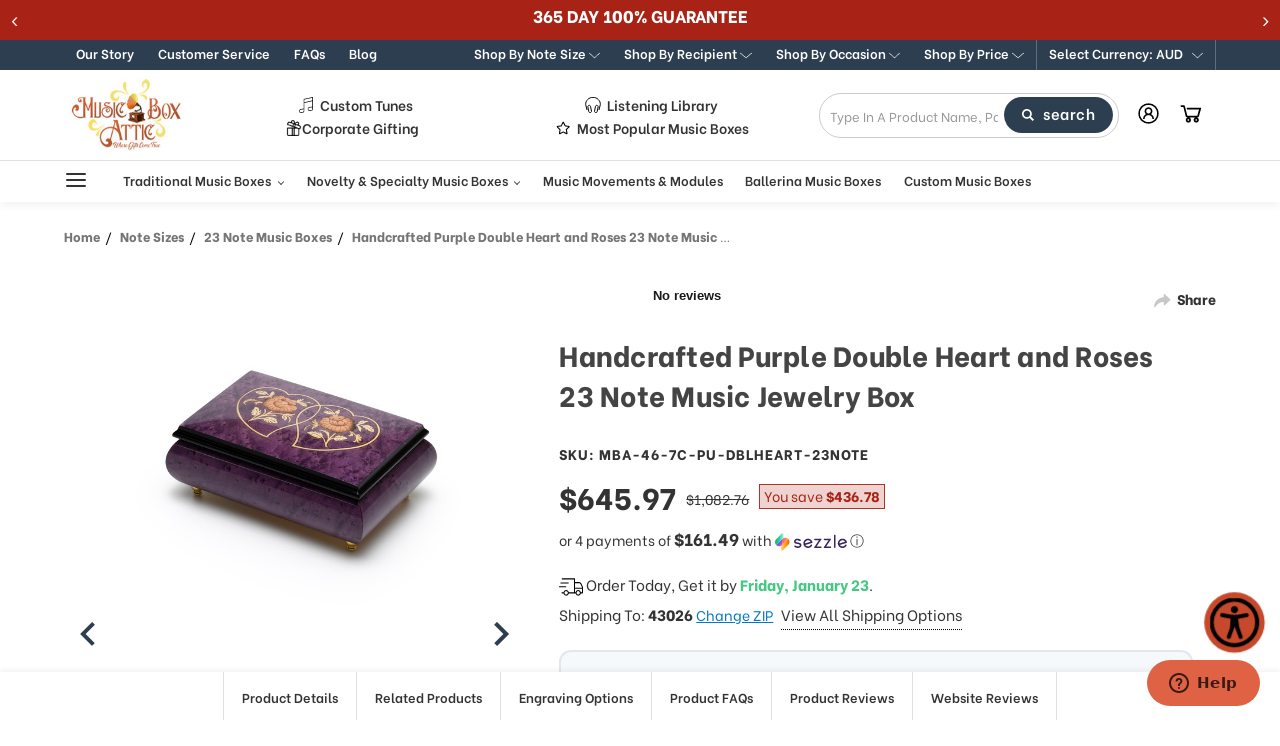

--- FILE ---
content_type: text/css; charset=UTF-8
request_url: https://cdn11.bigcommerce.com/s-ojupdjoifk/stencil/39dfd260-97e0-013e-3d39-12032ea33a0e/e/5ae20a10-d51e-013e-f8fc-3e73ab65dab6/css/products-f4afb810-d301-013e-b8f4-7e3236a52136.css
body_size: 10272
content:
/*!
 * # Semantic UI 2.3.1 - Transition
 * http://github.com/semantic-org/semantic-ui/
 *
 *
 * Released under the MIT license
 * http://opensource.org/licenses/MIT
 *
 */.transition{-webkit-animation-iteration-count:1;animation-iteration-count:1;-webkit-animation-duration:.3s;animation-duration:.3s;-webkit-animation-timing-function:ease;animation-timing-function:ease;-webkit-animation-fill-mode:both;animation-fill-mode:both}.animating.transition{-webkit-backface-visibility:hidden;backface-visibility:hidden;visibility:visible!important}.loading.transition{position:absolute;top:-99999px;left:-99999px}.hidden.transition{display:none;visibility:hidden}.visible.transition{display:block!important;visibility:visible!important}.disabled.transition{-webkit-animation-play-state:paused;animation-play-state:paused}.looping.transition{-webkit-animation-iteration-count:infinite;animation-iteration-count:infinite}.transition.browse{-webkit-animation-duration:.5s;animation-duration:.5s}.transition.browse.in{-webkit-animation-name:browseIn;animation-name:browseIn}.transition.browse.left.out,.transition.browse.out{-webkit-animation-name:browseOutLeft;animation-name:browseOutLeft}.transition.browse.right.out{-webkit-animation-name:browseOutRight;animation-name:browseOutRight}@-webkit-keyframes browseIn{0%{-webkit-transform:scale(.8) translateZ(0);transform:scale(.8) translateZ(0);z-index:-1}10%{-webkit-transform:scale(.8) translateZ(0);transform:scale(.8) translateZ(0);z-index:-1;opacity:.7}80%{-webkit-transform:scale(1.05) translateZ(0);transform:scale(1.05) translateZ(0);opacity:1;z-index:999}100%{-webkit-transform:scale(1) translateZ(0);transform:scale(1) translateZ(0);z-index:999}}@keyframes browseIn{0%{-webkit-transform:scale(.8) translateZ(0);transform:scale(.8) translateZ(0);z-index:-1}10%{-webkit-transform:scale(.8) translateZ(0);transform:scale(.8) translateZ(0);z-index:-1;opacity:.7}80%{-webkit-transform:scale(1.05) translateZ(0);transform:scale(1.05) translateZ(0);opacity:1;z-index:999}100%{-webkit-transform:scale(1) translateZ(0);transform:scale(1) translateZ(0);z-index:999}}@-webkit-keyframes browseOutLeft{0%{z-index:999;-webkit-transform:translateX(0) rotateY(0) rotateX(0);transform:translateX(0) rotateY(0) rotateX(0)}50%{z-index:-1;-webkit-transform:translateX(-105%) rotateY(35deg) rotateX(10deg) translateZ(-10px);transform:translateX(-105%) rotateY(35deg) rotateX(10deg) translateZ(-10px)}80%{opacity:1}100%{z-index:-1;-webkit-transform:translateX(0) rotateY(0) rotateX(0) translateZ(-10px);transform:translateX(0) rotateY(0) rotateX(0) translateZ(-10px);opacity:0}}@keyframes browseOutLeft{0%{z-index:999;-webkit-transform:translateX(0) rotateY(0) rotateX(0);transform:translateX(0) rotateY(0) rotateX(0)}50%{z-index:-1;-webkit-transform:translateX(-105%) rotateY(35deg) rotateX(10deg) translateZ(-10px);transform:translateX(-105%) rotateY(35deg) rotateX(10deg) translateZ(-10px)}80%{opacity:1}100%{z-index:-1;-webkit-transform:translateX(0) rotateY(0) rotateX(0) translateZ(-10px);transform:translateX(0) rotateY(0) rotateX(0) translateZ(-10px);opacity:0}}@-webkit-keyframes browseOutRight{0%{z-index:999;-webkit-transform:translateX(0) rotateY(0) rotateX(0);transform:translateX(0) rotateY(0) rotateX(0)}50%{z-index:1;-webkit-transform:translateX(105%) rotateY(35deg) rotateX(10deg) translateZ(-10px);transform:translateX(105%) rotateY(35deg) rotateX(10deg) translateZ(-10px)}80%{opacity:1}100%{z-index:1;-webkit-transform:translateX(0) rotateY(0) rotateX(0) translateZ(-10px);transform:translateX(0) rotateY(0) rotateX(0) translateZ(-10px);opacity:0}}@keyframes browseOutRight{0%{z-index:999;-webkit-transform:translateX(0) rotateY(0) rotateX(0);transform:translateX(0) rotateY(0) rotateX(0)}50%{z-index:1;-webkit-transform:translateX(105%) rotateY(35deg) rotateX(10deg) translateZ(-10px);transform:translateX(105%) rotateY(35deg) rotateX(10deg) translateZ(-10px)}80%{opacity:1}100%{z-index:1;-webkit-transform:translateX(0) rotateY(0) rotateX(0) translateZ(-10px);transform:translateX(0) rotateY(0) rotateX(0) translateZ(-10px);opacity:0}}.drop.transition{-webkit-transform-origin:top center;transform-origin:top center;-webkit-animation-duration:.4s;animation-duration:.4s;-webkit-animation-timing-function:cubic-bezier(0.34,1.61,0.7,1);animation-timing-function:cubic-bezier(0.34,1.61,0.7,1)}.drop.transition.in{-webkit-animation-name:dropIn;animation-name:dropIn}.drop.transition.out{-webkit-animation-name:dropOut;animation-name:dropOut}@-webkit-keyframes dropIn{0%{opacity:0;-webkit-transform:scale(0);transform:scale(0)}100%{opacity:1;-webkit-transform:scale(1);transform:scale(1)}}@keyframes dropIn{0%{opacity:0;-webkit-transform:scale(0);transform:scale(0)}100%{opacity:1;-webkit-transform:scale(1);transform:scale(1)}}@-webkit-keyframes dropOut{0%{opacity:1;-webkit-transform:scale(1);transform:scale(1)}100%{opacity:0;-webkit-transform:scale(0);transform:scale(0)}}@keyframes dropOut{0%{opacity:1;-webkit-transform:scale(1);transform:scale(1)}100%{opacity:0;-webkit-transform:scale(0);transform:scale(0)}}.transition.fade.in{-webkit-animation-name:fadeIn;animation-name:fadeIn}.transition[class*="fade up"].in{-webkit-animation-name:fadeInUp;animation-name:fadeInUp}.transition[class*="fade down"].in{-webkit-animation-name:fadeInDown;animation-name:fadeInDown}.transition[class*="fade left"].in{-webkit-animation-name:fadeInLeft;animation-name:fadeInLeft}.transition[class*="fade right"].in{-webkit-animation-name:fadeInRight;animation-name:fadeInRight}.transition.fade.out{-webkit-animation-name:fadeOut;animation-name:fadeOut}.transition[class*="fade up"].out{-webkit-animation-name:fadeOutUp;animation-name:fadeOutUp}.transition[class*="fade down"].out{-webkit-animation-name:fadeOutDown;animation-name:fadeOutDown}.transition[class*="fade left"].out{-webkit-animation-name:fadeOutLeft;animation-name:fadeOutLeft}.transition[class*="fade right"].out{-webkit-animation-name:fadeOutRight;animation-name:fadeOutRight}@-webkit-keyframes fadeIn{0%{opacity:0}100%{opacity:1}}@keyframes fadeIn{0%{opacity:0}100%{opacity:1}}@-webkit-keyframes fadeInUp{0%{opacity:0;-webkit-transform:translateY(10%);transform:translateY(10%)}100%{opacity:1;-webkit-transform:translateY(0);transform:translateY(0)}}@keyframes fadeInUp{0%{opacity:0;-webkit-transform:translateY(10%);transform:translateY(10%)}100%{opacity:1;-webkit-transform:translateY(0);transform:translateY(0)}}@-webkit-keyframes fadeInDown{0%{opacity:0;-webkit-transform:translateY(-10%);transform:translateY(-10%)}100%{opacity:1;-webkit-transform:translateY(0);transform:translateY(0)}}@keyframes fadeInDown{0%{opacity:0;-webkit-transform:translateY(-10%);transform:translateY(-10%)}100%{opacity:1;-webkit-transform:translateY(0);transform:translateY(0)}}@-webkit-keyframes fadeInLeft{0%{opacity:0;-webkit-transform:translateX(10%);transform:translateX(10%)}100%{opacity:1;-webkit-transform:translateX(0);transform:translateX(0)}}@keyframes fadeInLeft{0%{opacity:0;-webkit-transform:translateX(10%);transform:translateX(10%)}100%{opacity:1;-webkit-transform:translateX(0);transform:translateX(0)}}@-webkit-keyframes fadeInRight{0%{opacity:0;-webkit-transform:translateX(-10%);transform:translateX(-10%)}100%{opacity:1;-webkit-transform:translateX(0);transform:translateX(0)}}@keyframes fadeInRight{0%{opacity:0;-webkit-transform:translateX(-10%);transform:translateX(-10%)}100%{opacity:1;-webkit-transform:translateX(0);transform:translateX(0)}}@-webkit-keyframes fadeOut{0%{opacity:1}100%{opacity:0}}@keyframes fadeOut{0%{opacity:1}100%{opacity:0}}@-webkit-keyframes fadeOutUp{0%{opacity:1;-webkit-transform:translateY(0);transform:translateY(0)}100%{opacity:0;-webkit-transform:translateY(5%);transform:translateY(5%)}}@keyframes fadeOutUp{0%{opacity:1;-webkit-transform:translateY(0);transform:translateY(0)}100%{opacity:0;-webkit-transform:translateY(5%);transform:translateY(5%)}}@-webkit-keyframes fadeOutDown{0%{opacity:1;-webkit-transform:translateY(0);transform:translateY(0)}100%{opacity:0;-webkit-transform:translateY(-5%);transform:translateY(-5%)}}@keyframes fadeOutDown{0%{opacity:1;-webkit-transform:translateY(0);transform:translateY(0)}100%{opacity:0;-webkit-transform:translateY(-5%);transform:translateY(-5%)}}@-webkit-keyframes fadeOutLeft{0%{opacity:1;-webkit-transform:translateX(0);transform:translateX(0)}100%{opacity:0;-webkit-transform:translateX(5%);transform:translateX(5%)}}@keyframes fadeOutLeft{0%{opacity:1;-webkit-transform:translateX(0);transform:translateX(0)}100%{opacity:0;-webkit-transform:translateX(5%);transform:translateX(5%)}}@-webkit-keyframes fadeOutRight{0%{opacity:1;-webkit-transform:translateX(0);transform:translateX(0)}100%{opacity:0;-webkit-transform:translateX(-5%);transform:translateX(-5%)}}@keyframes fadeOutRight{0%{opacity:1;-webkit-transform:translateX(0);transform:translateX(0)}100%{opacity:0;-webkit-transform:translateX(-5%);transform:translateX(-5%)}}.flip.transition.in,.flip.transition.out{-webkit-animation-duration:.6s;animation-duration:.6s}.horizontal.flip.transition.in{-webkit-animation-name:horizontalFlipIn;animation-name:horizontalFlipIn}.horizontal.flip.transition.out{-webkit-animation-name:horizontalFlipOut;animation-name:horizontalFlipOut}.vertical.flip.transition.in{-webkit-animation-name:verticalFlipIn;animation-name:verticalFlipIn}.vertical.flip.transition.out{-webkit-animation-name:verticalFlipOut;animation-name:verticalFlipOut}@-webkit-keyframes horizontalFlipIn{0%{-webkit-transform:perspective(2000px) rotateY(-90deg);transform:perspective(2000px) rotateY(-90deg);opacity:0}100%{-webkit-transform:perspective(2000px) rotateY(0);transform:perspective(2000px) rotateY(0);opacity:1}}@keyframes horizontalFlipIn{0%{-webkit-transform:perspective(2000px) rotateY(-90deg);transform:perspective(2000px) rotateY(-90deg);opacity:0}100%{-webkit-transform:perspective(2000px) rotateY(0);transform:perspective(2000px) rotateY(0);opacity:1}}@-webkit-keyframes verticalFlipIn{0%{-webkit-transform:perspective(2000px) rotateX(-90deg);transform:perspective(2000px) rotateX(-90deg);opacity:0}100%{-webkit-transform:perspective(2000px) rotateX(0);transform:perspective(2000px) rotateX(0);opacity:1}}@keyframes verticalFlipIn{0%{-webkit-transform:perspective(2000px) rotateX(-90deg);transform:perspective(2000px) rotateX(-90deg);opacity:0}100%{-webkit-transform:perspective(2000px) rotateX(0);transform:perspective(2000px) rotateX(0);opacity:1}}@-webkit-keyframes horizontalFlipOut{0%{-webkit-transform:perspective(2000px) rotateY(0);transform:perspective(2000px) rotateY(0);opacity:1}100%{-webkit-transform:perspective(2000px) rotateY(90deg);transform:perspective(2000px) rotateY(90deg);opacity:0}}@keyframes horizontalFlipOut{0%{-webkit-transform:perspective(2000px) rotateY(0);transform:perspective(2000px) rotateY(0);opacity:1}100%{-webkit-transform:perspective(2000px) rotateY(90deg);transform:perspective(2000px) rotateY(90deg);opacity:0}}@-webkit-keyframes verticalFlipOut{0%{-webkit-transform:perspective(2000px) rotateX(0);transform:perspective(2000px) rotateX(0);opacity:1}100%{-webkit-transform:perspective(2000px) rotateX(-90deg);transform:perspective(2000px) rotateX(-90deg);opacity:0}}@keyframes verticalFlipOut{0%{-webkit-transform:perspective(2000px) rotateX(0);transform:perspective(2000px) rotateX(0);opacity:1}100%{-webkit-transform:perspective(2000px) rotateX(-90deg);transform:perspective(2000px) rotateX(-90deg);opacity:0}}.scale.transition.in{-webkit-animation-name:scaleIn;animation-name:scaleIn}.scale.transition.out{-webkit-animation-name:scaleOut;animation-name:scaleOut}@-webkit-keyframes scaleIn{0%{opacity:0;-webkit-transform:scale(.8);transform:scale(.8)}100%{opacity:1;-webkit-transform:scale(1);transform:scale(1)}}@keyframes scaleIn{0%{opacity:0;-webkit-transform:scale(.8);transform:scale(.8)}100%{opacity:1;-webkit-transform:scale(1);transform:scale(1)}}@-webkit-keyframes scaleOut{0%{opacity:1;-webkit-transform:scale(1);transform:scale(1)}100%{opacity:0;-webkit-transform:scale(.9);transform:scale(.9)}}@keyframes scaleOut{0%{opacity:1;-webkit-transform:scale(1);transform:scale(1)}100%{opacity:0;-webkit-transform:scale(.9);transform:scale(.9)}}.transition.fly{-webkit-animation-duration:.6s;animation-duration:.6s;-webkit-transition-timing-function:cubic-bezier(0.215,0.61,0.355,1);transition-timing-function:cubic-bezier(0.215,0.61,0.355,1)}.transition.fly.in{-webkit-animation-name:flyIn;animation-name:flyIn}.transition[class*="fly up"].in{-webkit-animation-name:flyInUp;animation-name:flyInUp}.transition[class*="fly down"].in{-webkit-animation-name:flyInDown;animation-name:flyInDown}.transition[class*="fly left"].in{-webkit-animation-name:flyInLeft;animation-name:flyInLeft}.transition[class*="fly right"].in{-webkit-animation-name:flyInRight;animation-name:flyInRight}.transition.fly.out{-webkit-animation-name:flyOut;animation-name:flyOut}.transition[class*="fly up"].out{-webkit-animation-name:flyOutUp;animation-name:flyOutUp}.transition[class*="fly down"].out{-webkit-animation-name:flyOutDown;animation-name:flyOutDown}.transition[class*="fly left"].out{-webkit-animation-name:flyOutLeft;animation-name:flyOutLeft}.transition[class*="fly right"].out{-webkit-animation-name:flyOutRight;animation-name:flyOutRight}@-webkit-keyframes flyIn{0%{opacity:0;-webkit-transform:scale3d(.3,.3,.3);transform:scale3d(.3,.3,.3)}20%{-webkit-transform:scale3d(1.1,1.1,1.1);transform:scale3d(1.1,1.1,1.1)}40%{-webkit-transform:scale3d(.9,.9,.9);transform:scale3d(.9,.9,.9)}60%{opacity:1;-webkit-transform:scale3d(1.03,1.03,1.03);transform:scale3d(1.03,1.03,1.03)}80%{-webkit-transform:scale3d(.97,.97,.97);transform:scale3d(.97,.97,.97)}100%{opacity:1;-webkit-transform:scale3d(1,1,1);transform:scale3d(1,1,1)}}@keyframes flyIn{0%{opacity:0;-webkit-transform:scale3d(.3,.3,.3);transform:scale3d(.3,.3,.3)}20%{-webkit-transform:scale3d(1.1,1.1,1.1);transform:scale3d(1.1,1.1,1.1)}40%{-webkit-transform:scale3d(.9,.9,.9);transform:scale3d(.9,.9,.9)}60%{opacity:1;-webkit-transform:scale3d(1.03,1.03,1.03);transform:scale3d(1.03,1.03,1.03)}80%{-webkit-transform:scale3d(.97,.97,.97);transform:scale3d(.97,.97,.97)}100%{opacity:1;-webkit-transform:scale3d(1,1,1);transform:scale3d(1,1,1)}}@-webkit-keyframes flyInUp{0%{opacity:0;-webkit-transform:translate3d(0,1500px,0);transform:translate3d(0,1500px,0)}60%{opacity:1;-webkit-transform:translate3d(0,-20px,0);transform:translate3d(0,-20px,0)}75%{-webkit-transform:translate3d(0,10px,0);transform:translate3d(0,10px,0)}90%{-webkit-transform:translate3d(0,-5px,0);transform:translate3d(0,-5px,0)}100%{-webkit-transform:translate3d(0,0,0);transform:translate3d(0,0,0)}}@keyframes flyInUp{0%{opacity:0;-webkit-transform:translate3d(0,1500px,0);transform:translate3d(0,1500px,0)}60%{opacity:1;-webkit-transform:translate3d(0,-20px,0);transform:translate3d(0,-20px,0)}75%{-webkit-transform:translate3d(0,10px,0);transform:translate3d(0,10px,0)}90%{-webkit-transform:translate3d(0,-5px,0);transform:translate3d(0,-5px,0)}100%{-webkit-transform:translate3d(0,0,0);transform:translate3d(0,0,0)}}@-webkit-keyframes flyInDown{0%{opacity:0;-webkit-transform:translate3d(0,-1500px,0);transform:translate3d(0,-1500px,0)}60%{opacity:1;-webkit-transform:translate3d(0,25px,0);transform:translate3d(0,25px,0)}75%{-webkit-transform:translate3d(0,-10px,0);transform:translate3d(0,-10px,0)}90%{-webkit-transform:translate3d(0,5px,0);transform:translate3d(0,5px,0)}100%{-webkit-transform:none;transform:none}}@keyframes flyInDown{0%{opacity:0;-webkit-transform:translate3d(0,-1500px,0);transform:translate3d(0,-1500px,0)}60%{opacity:1;-webkit-transform:translate3d(0,25px,0);transform:translate3d(0,25px,0)}75%{-webkit-transform:translate3d(0,-10px,0);transform:translate3d(0,-10px,0)}90%{-webkit-transform:translate3d(0,5px,0);transform:translate3d(0,5px,0)}100%{-webkit-transform:none;transform:none}}@-webkit-keyframes flyInLeft{0%{opacity:0;-webkit-transform:translate3d(1500px,0,0);transform:translate3d(1500px,0,0)}60%{opacity:1;-webkit-transform:translate3d(-25px,0,0);transform:translate3d(-25px,0,0)}75%{-webkit-transform:translate3d(10px,0,0);transform:translate3d(10px,0,0)}90%{-webkit-transform:translate3d(-5px,0,0);transform:translate3d(-5px,0,0)}100%{-webkit-transform:none;transform:none}}@keyframes flyInLeft{0%{opacity:0;-webkit-transform:translate3d(1500px,0,0);transform:translate3d(1500px,0,0)}60%{opacity:1;-webkit-transform:translate3d(-25px,0,0);transform:translate3d(-25px,0,0)}75%{-webkit-transform:translate3d(10px,0,0);transform:translate3d(10px,0,0)}90%{-webkit-transform:translate3d(-5px,0,0);transform:translate3d(-5px,0,0)}100%{-webkit-transform:none;transform:none}}@-webkit-keyframes flyInRight{0%{opacity:0;-webkit-transform:translate3d(-1500px,0,0);transform:translate3d(-1500px,0,0)}60%{opacity:1;-webkit-transform:translate3d(25px,0,0);transform:translate3d(25px,0,0)}75%{-webkit-transform:translate3d(-10px,0,0);transform:translate3d(-10px,0,0)}90%{-webkit-transform:translate3d(5px,0,0);transform:translate3d(5px,0,0)}100%{-webkit-transform:none;transform:none}}@keyframes flyInRight{0%{opacity:0;-webkit-transform:translate3d(-1500px,0,0);transform:translate3d(-1500px,0,0)}60%{opacity:1;-webkit-transform:translate3d(25px,0,0);transform:translate3d(25px,0,0)}75%{-webkit-transform:translate3d(-10px,0,0);transform:translate3d(-10px,0,0)}90%{-webkit-transform:translate3d(5px,0,0);transform:translate3d(5px,0,0)}100%{-webkit-transform:none;transform:none}}@-webkit-keyframes flyOut{20%{-webkit-transform:scale3d(.9,.9,.9);transform:scale3d(.9,.9,.9)}50%,55%{opacity:1;-webkit-transform:scale3d(1.1,1.1,1.1);transform:scale3d(1.1,1.1,1.1)}100%{opacity:0;-webkit-transform:scale3d(.3,.3,.3);transform:scale3d(.3,.3,.3)}}@keyframes flyOut{20%{-webkit-transform:scale3d(.9,.9,.9);transform:scale3d(.9,.9,.9)}50%,55%{opacity:1;-webkit-transform:scale3d(1.1,1.1,1.1);transform:scale3d(1.1,1.1,1.1)}100%{opacity:0;-webkit-transform:scale3d(.3,.3,.3);transform:scale3d(.3,.3,.3)}}@-webkit-keyframes flyOutUp{20%{-webkit-transform:translate3d(0,10px,0);transform:translate3d(0,10px,0)}40%,45%{opacity:1;-webkit-transform:translate3d(0,-20px,0);transform:translate3d(0,-20px,0)}100%{opacity:0;-webkit-transform:translate3d(0,2000px,0);transform:translate3d(0,2000px,0)}}@keyframes flyOutUp{20%{-webkit-transform:translate3d(0,10px,0);transform:translate3d(0,10px,0)}40%,45%{opacity:1;-webkit-transform:translate3d(0,-20px,0);transform:translate3d(0,-20px,0)}100%{opacity:0;-webkit-transform:translate3d(0,2000px,0);transform:translate3d(0,2000px,0)}}@-webkit-keyframes flyOutDown{20%{-webkit-transform:translate3d(0,-10px,0);transform:translate3d(0,-10px,0)}40%,45%{opacity:1;-webkit-transform:translate3d(0,20px,0);transform:translate3d(0,20px,0)}100%{opacity:0;-webkit-transform:translate3d(0,-2000px,0);transform:translate3d(0,-2000px,0)}}@keyframes flyOutDown{20%{-webkit-transform:translate3d(0,-10px,0);transform:translate3d(0,-10px,0)}40%,45%{opacity:1;-webkit-transform:translate3d(0,20px,0);transform:translate3d(0,20px,0)}100%{opacity:0;-webkit-transform:translate3d(0,-2000px,0);transform:translate3d(0,-2000px,0)}}@-webkit-keyframes flyOutRight{20%{opacity:1;-webkit-transform:translate3d(20px,0,0);transform:translate3d(20px,0,0)}100%{opacity:0;-webkit-transform:translate3d(-2000px,0,0);transform:translate3d(-2000px,0,0)}}@keyframes flyOutRight{20%{opacity:1;-webkit-transform:translate3d(20px,0,0);transform:translate3d(20px,0,0)}100%{opacity:0;-webkit-transform:translate3d(-2000px,0,0);transform:translate3d(-2000px,0,0)}}@-webkit-keyframes flyOutLeft{20%{opacity:1;-webkit-transform:translate3d(-20px,0,0);transform:translate3d(-20px,0,0)}100%{opacity:0;-webkit-transform:translate3d(2000px,0,0);transform:translate3d(2000px,0,0)}}@keyframes flyOutLeft{20%{opacity:1;-webkit-transform:translate3d(-20px,0,0);transform:translate3d(-20px,0,0)}100%{opacity:0;-webkit-transform:translate3d(2000px,0,0);transform:translate3d(2000px,0,0)}}.transition.slide.in,.transition[class*="slide down"].in{-webkit-animation-name:slideInY;animation-name:slideInY;-webkit-transform-origin:top center;transform-origin:top center}.transition[class*="slide up"].in{-webkit-animation-name:slideInY;animation-name:slideInY;-webkit-transform-origin:bottom center;transform-origin:bottom center}.transition[class*="slide left"].in{-webkit-animation-name:slideInX;animation-name:slideInX;-webkit-transform-origin:center right;transform-origin:center right}.transition[class*="slide right"].in{-webkit-animation-name:slideInX;animation-name:slideInX;-webkit-transform-origin:center left;transform-origin:center left}.transition.slide.out,.transition[class*="slide down"].out{-webkit-animation-name:slideOutY;animation-name:slideOutY;-webkit-transform-origin:top center;transform-origin:top center}.transition[class*="slide up"].out{-webkit-animation-name:slideOutY;animation-name:slideOutY;-webkit-transform-origin:bottom center;transform-origin:bottom center}.transition[class*="slide left"].out{-webkit-animation-name:slideOutX;animation-name:slideOutX;-webkit-transform-origin:center right;transform-origin:center right}.transition[class*="slide right"].out{-webkit-animation-name:slideOutX;animation-name:slideOutX;-webkit-transform-origin:center left;transform-origin:center left}@-webkit-keyframes slideInY{0%{opacity:0;-webkit-transform:scaleY(0);transform:scaleY(0)}100%{opacity:1;-webkit-transform:scaleY(1);transform:scaleY(1)}}@keyframes slideInY{0%{opacity:0;-webkit-transform:scaleY(0);transform:scaleY(0)}100%{opacity:1;-webkit-transform:scaleY(1);transform:scaleY(1)}}@-webkit-keyframes slideInX{0%{opacity:0;-webkit-transform:scaleX(0);transform:scaleX(0)}100%{opacity:1;-webkit-transform:scaleX(1);transform:scaleX(1)}}@keyframes slideInX{0%{opacity:0;-webkit-transform:scaleX(0);transform:scaleX(0)}100%{opacity:1;-webkit-transform:scaleX(1);transform:scaleX(1)}}@-webkit-keyframes slideOutY{0%{opacity:1;-webkit-transform:scaleY(1);transform:scaleY(1)}100%{opacity:0;-webkit-transform:scaleY(0);transform:scaleY(0)}}@keyframes slideOutY{0%{opacity:1;-webkit-transform:scaleY(1);transform:scaleY(1)}100%{opacity:0;-webkit-transform:scaleY(0);transform:scaleY(0)}}@-webkit-keyframes slideOutX{0%{opacity:1;-webkit-transform:scaleX(1);transform:scaleX(1)}100%{opacity:0;-webkit-transform:scaleX(0);transform:scaleX(0)}}@keyframes slideOutX{0%{opacity:1;-webkit-transform:scaleX(1);transform:scaleX(1)}100%{opacity:0;-webkit-transform:scaleX(0);transform:scaleX(0)}}.transition.swing{-webkit-animation-duration:.8s;animation-duration:.8s}.transition[class*="swing down"].in{-webkit-animation-name:swingInX;animation-name:swingInX;-webkit-transform-origin:top center;transform-origin:top center}.transition[class*="swing up"].in{-webkit-animation-name:swingInX;animation-name:swingInX;-webkit-transform-origin:bottom center;transform-origin:bottom center}.transition[class*="swing left"].in{-webkit-animation-name:swingInY;animation-name:swingInY;-webkit-transform-origin:center right;transform-origin:center right}.transition[class*="swing right"].in{-webkit-animation-name:swingInY;animation-name:swingInY;-webkit-transform-origin:center left;transform-origin:center left}.transition.swing.out,.transition[class*="swing down"].out{-webkit-animation-name:swingOutX;animation-name:swingOutX;-webkit-transform-origin:top center;transform-origin:top center}.transition[class*="swing up"].out{-webkit-animation-name:swingOutX;animation-name:swingOutX;-webkit-transform-origin:bottom center;transform-origin:bottom center}.transition[class*="swing left"].out{-webkit-animation-name:swingOutY;animation-name:swingOutY;-webkit-transform-origin:center right;transform-origin:center right}.transition[class*="swing right"].out{-webkit-animation-name:swingOutY;animation-name:swingOutY;-webkit-transform-origin:center left;transform-origin:center left}@-webkit-keyframes swingInX{0%{-webkit-transform:perspective(1000px) rotateX(90deg);transform:perspective(1000px) rotateX(90deg);opacity:0}40%{-webkit-transform:perspective(1000px) rotateX(-30deg);transform:perspective(1000px) rotateX(-30deg);opacity:1}60%{-webkit-transform:perspective(1000px) rotateX(15deg);transform:perspective(1000px) rotateX(15deg)}80%{-webkit-transform:perspective(1000px) rotateX(-7.5deg);transform:perspective(1000px) rotateX(-7.5deg)}100%{-webkit-transform:perspective(1000px) rotateX(0);transform:perspective(1000px) rotateX(0)}}@keyframes swingInX{0%{-webkit-transform:perspective(1000px) rotateX(90deg);transform:perspective(1000px) rotateX(90deg);opacity:0}40%{-webkit-transform:perspective(1000px) rotateX(-30deg);transform:perspective(1000px) rotateX(-30deg);opacity:1}60%{-webkit-transform:perspective(1000px) rotateX(15deg);transform:perspective(1000px) rotateX(15deg)}80%{-webkit-transform:perspective(1000px) rotateX(-7.5deg);transform:perspective(1000px) rotateX(-7.5deg)}100%{-webkit-transform:perspective(1000px) rotateX(0);transform:perspective(1000px) rotateX(0)}}@-webkit-keyframes swingInY{0%{-webkit-transform:perspective(1000px) rotateY(-90deg);transform:perspective(1000px) rotateY(-90deg);opacity:0}40%{-webkit-transform:perspective(1000px) rotateY(30deg);transform:perspective(1000px) rotateY(30deg);opacity:1}60%{-webkit-transform:perspective(1000px) rotateY(-17.5deg);transform:perspective(1000px) rotateY(-17.5deg)}80%{-webkit-transform:perspective(1000px) rotateY(7.5deg);transform:perspective(1000px) rotateY(7.5deg)}100%{-webkit-transform:perspective(1000px) rotateY(0);transform:perspective(1000px) rotateY(0)}}@keyframes swingInY{0%{-webkit-transform:perspective(1000px) rotateY(-90deg);transform:perspective(1000px) rotateY(-90deg);opacity:0}40%{-webkit-transform:perspective(1000px) rotateY(30deg);transform:perspective(1000px) rotateY(30deg);opacity:1}60%{-webkit-transform:perspective(1000px) rotateY(-17.5deg);transform:perspective(1000px) rotateY(-17.5deg)}80%{-webkit-transform:perspective(1000px) rotateY(7.5deg);transform:perspective(1000px) rotateY(7.5deg)}100%{-webkit-transform:perspective(1000px) rotateY(0);transform:perspective(1000px) rotateY(0)}}@-webkit-keyframes swingOutX{0%{-webkit-transform:perspective(1000px) rotateX(0);transform:perspective(1000px) rotateX(0)}40%{-webkit-transform:perspective(1000px) rotateX(-7.5deg);transform:perspective(1000px) rotateX(-7.5deg)}60%{-webkit-transform:perspective(1000px) rotateX(17.5deg);transform:perspective(1000px) rotateX(17.5deg)}80%{-webkit-transform:perspective(1000px) rotateX(-30deg);transform:perspective(1000px) rotateX(-30deg);opacity:1}100%{-webkit-transform:perspective(1000px) rotateX(90deg);transform:perspective(1000px) rotateX(90deg);opacity:0}}@keyframes swingOutX{0%{-webkit-transform:perspective(1000px) rotateX(0);transform:perspective(1000px) rotateX(0)}40%{-webkit-transform:perspective(1000px) rotateX(-7.5deg);transform:perspective(1000px) rotateX(-7.5deg)}60%{-webkit-transform:perspective(1000px) rotateX(17.5deg);transform:perspective(1000px) rotateX(17.5deg)}80%{-webkit-transform:perspective(1000px) rotateX(-30deg);transform:perspective(1000px) rotateX(-30deg);opacity:1}100%{-webkit-transform:perspective(1000px) rotateX(90deg);transform:perspective(1000px) rotateX(90deg);opacity:0}}@-webkit-keyframes swingOutY{0%{-webkit-transform:perspective(1000px) rotateY(0);transform:perspective(1000px) rotateY(0)}40%{-webkit-transform:perspective(1000px) rotateY(7.5deg);transform:perspective(1000px) rotateY(7.5deg)}60%{-webkit-transform:perspective(1000px) rotateY(-10deg);transform:perspective(1000px) rotateY(-10deg)}80%{-webkit-transform:perspective(1000px) rotateY(30deg);transform:perspective(1000px) rotateY(30deg);opacity:1}100%{-webkit-transform:perspective(1000px) rotateY(-90deg);transform:perspective(1000px) rotateY(-90deg);opacity:0}}@keyframes swingOutY{0%{-webkit-transform:perspective(1000px) rotateY(0);transform:perspective(1000px) rotateY(0)}40%{-webkit-transform:perspective(1000px) rotateY(7.5deg);transform:perspective(1000px) rotateY(7.5deg)}60%{-webkit-transform:perspective(1000px) rotateY(-10deg);transform:perspective(1000px) rotateY(-10deg)}80%{-webkit-transform:perspective(1000px) rotateY(30deg);transform:perspective(1000px) rotateY(30deg);opacity:1}100%{-webkit-transform:perspective(1000px) rotateY(-90deg);transform:perspective(1000px) rotateY(-90deg);opacity:0}}.transition.zoom.in{-webkit-animation-name:zoomIn;animation-name:zoomIn}.transition.zoom.out{-webkit-animation-name:zoomOut;animation-name:zoomOut}@-webkit-keyframes zoomIn{0%{opacity:1;-webkit-transform:scale(0);transform:scale(0)}100%{opacity:1;-webkit-transform:scale(1);transform:scale(1)}}@keyframes zoomIn{0%{opacity:1;-webkit-transform:scale(0);transform:scale(0)}100%{opacity:1;-webkit-transform:scale(1);transform:scale(1)}}@-webkit-keyframes zoomOut{0%{opacity:1;-webkit-transform:scale(1);transform:scale(1)}100%{opacity:1;-webkit-transform:scale(0);transform:scale(0)}}@keyframes zoomOut{0%{opacity:1;-webkit-transform:scale(1);transform:scale(1)}100%{opacity:1;-webkit-transform:scale(0);transform:scale(0)}}.flash.transition{-webkit-animation-duration:750ms;animation-duration:750ms;-webkit-animation-name:flash;animation-name:flash}.shake.transition{-webkit-animation-duration:750ms;animation-duration:750ms;-webkit-animation-name:shake;animation-name:shake}.bounce.transition{-webkit-animation-duration:750ms;animation-duration:750ms;-webkit-animation-name:bounce;animation-name:bounce}.tada.transition{-webkit-animation-duration:750ms;animation-duration:750ms;-webkit-animation-name:tada;animation-name:tada}.pulse.transition{-webkit-animation-duration:.5s;animation-duration:.5s;-webkit-animation-name:pulse;animation-name:pulse}.jiggle.transition{-webkit-animation-duration:750ms;animation-duration:750ms;-webkit-animation-name:jiggle;animation-name:jiggle}.transition.glow{-webkit-animation-duration:2s;animation-duration:2s;-webkit-animation-timing-function:cubic-bezier(0.19,1,0.22,1);animation-timing-function:cubic-bezier(0.19,1,0.22,1)}.transition.glow{-webkit-animation-name:glow;animation-name:glow}@-webkit-keyframes flash{0%,100%,50%{opacity:1}25%,75%{opacity:0}}@keyframes flash{0%,100%,50%{opacity:1}25%,75%{opacity:0}}@-webkit-keyframes shake{0%,100%{-webkit-transform:translateX(0);transform:translateX(0)}10%,30%,50%,70%,90%{-webkit-transform:translateX(-10px);transform:translateX(-10px)}20%,40%,60%,80%{-webkit-transform:translateX(10px);transform:translateX(10px)}}@keyframes shake{0%,100%{-webkit-transform:translateX(0);transform:translateX(0)}10%,30%,50%,70%,90%{-webkit-transform:translateX(-10px);transform:translateX(-10px)}20%,40%,60%,80%{-webkit-transform:translateX(10px);transform:translateX(10px)}}@-webkit-keyframes bounce{0%,100%,20%,50%,80%{-webkit-transform:translateY(0);transform:translateY(0)}40%{-webkit-transform:translateY(-30px);transform:translateY(-30px)}60%{-webkit-transform:translateY(-15px);transform:translateY(-15px)}}@keyframes bounce{0%,100%,20%,50%,80%{-webkit-transform:translateY(0);transform:translateY(0)}40%{-webkit-transform:translateY(-30px);transform:translateY(-30px)}60%{-webkit-transform:translateY(-15px);transform:translateY(-15px)}}@-webkit-keyframes tada{0%{-webkit-transform:scale(1);transform:scale(1)}10%,20%{-webkit-transform:scale(.9) rotate(-3deg);transform:scale(.9) rotate(-3deg)}30%,50%,70%,90%{-webkit-transform:scale(1.1) rotate(3deg);transform:scale(1.1) rotate(3deg)}40%,60%,80%{-webkit-transform:scale(1.1) rotate(-3deg);transform:scale(1.1) rotate(-3deg)}100%{-webkit-transform:scale(1) rotate(0);transform:scale(1) rotate(0)}}@keyframes tada{0%{-webkit-transform:scale(1);transform:scale(1)}10%,20%{-webkit-transform:scale(.9) rotate(-3deg);transform:scale(.9) rotate(-3deg)}30%,50%,70%,90%{-webkit-transform:scale(1.1) rotate(3deg);transform:scale(1.1) rotate(3deg)}40%,60%,80%{-webkit-transform:scale(1.1) rotate(-3deg);transform:scale(1.1) rotate(-3deg)}100%{-webkit-transform:scale(1) rotate(0);transform:scale(1) rotate(0)}}@-webkit-keyframes pulse{0%{-webkit-transform:scale(1);transform:scale(1);opacity:1}50%{-webkit-transform:scale(.9);transform:scale(.9);opacity:.7}100%{-webkit-transform:scale(1);transform:scale(1);opacity:1}}@keyframes pulse{0%{-webkit-transform:scale(1);transform:scale(1);opacity:1}50%{-webkit-transform:scale(.9);transform:scale(.9);opacity:.7}100%{-webkit-transform:scale(1);transform:scale(1);opacity:1}}@-webkit-keyframes jiggle{0%{-webkit-transform:scale3d(1,1,1);transform:scale3d(1,1,1)}30%{-webkit-transform:scale3d(1.25,.75,1);transform:scale3d(1.25,.75,1)}40%{-webkit-transform:scale3d(.75,1.25,1);transform:scale3d(.75,1.25,1)}50%{-webkit-transform:scale3d(1.15,.85,1);transform:scale3d(1.15,.85,1)}65%{-webkit-transform:scale3d(.95,1.05,1);transform:scale3d(.95,1.05,1)}75%{-webkit-transform:scale3d(1.05,.95,1);transform:scale3d(1.05,.95,1)}100%{-webkit-transform:scale3d(1,1,1);transform:scale3d(1,1,1)}}@keyframes jiggle{0%{-webkit-transform:scale3d(1,1,1);transform:scale3d(1,1,1)}30%{-webkit-transform:scale3d(1.25,.75,1);transform:scale3d(1.25,.75,1)}40%{-webkit-transform:scale3d(.75,1.25,1);transform:scale3d(.75,1.25,1)}50%{-webkit-transform:scale3d(1.15,.85,1);transform:scale3d(1.15,.85,1)}65%{-webkit-transform:scale3d(.95,1.05,1);transform:scale3d(.95,1.05,1)}75%{-webkit-transform:scale3d(1.05,.95,1);transform:scale3d(1.05,.95,1)}100%{-webkit-transform:scale3d(1,1,1);transform:scale3d(1,1,1)}}@-webkit-keyframes glow{0%{background-color:#fcfcfd}30%{background-color:#fff6cd}100%{background-color:#fcfcfd}}@keyframes glow{0%{background-color:#fcfcfd}30%{background-color:#fff6cd}100%{background-color:#fcfcfd}}#wishlist-dropdown.is-open{width:auto!important}.product-dimensions{border-top:1px solid #e3e3e3;padding-top:24px;margin-top:30px}.product-dimensions p.strong{margin-bottom:6px;display:block}.single-product{border-top:1px solid #e0e0e0;padding-top:30px}.single-product .productView{padding:0;margin:0}.single-product .breadcrumbs{padding:24px 0;text-align:center;line-height:15px}.single-product .productDetails{display:-webkit-box;display:-ms-flexbox;display:flex;-webkit-box-orient:vertical;-webkit-box-direction:normal;-ms-flex-direction:column;flex-direction:column}.single-product .productDetails .productView-info-value{letter-spacing:1px;float:none;font-size:14px;font-size:1.4rem;line-height:20px;padding-bottom:3px;margin-bottom:6px;display:inline-block;font-weight:700}.single-product .productDetails .left-side{width:100%;max-width:100%;min-width:100%;margin-right:0;position:relative}.single-product .productDetails .left-side .change-image{position:absolute;width:48px;height:48px;z-index:9999;background:rgba(255,255,255,.33);top:0;bottom:150px;margin:auto;display:-webkit-box;display:-ms-flexbox;display:flex;-webkit-box-align:center;-ms-flex-align:center;align-items:center;-webkit-box-pack:center;-ms-flex-pack:center;justify-content:center;font-size:42px;line-height:42px}.single-product .productDetails .left-side .change-image.prev-image{left:0}.single-product .productDetails .left-side .change-image.next-image{right:0}.single-product .productDetails .left-side .change-image svg{width:100%;height:100%;display:-webkit-box;display:-ms-flexbox;display:flex;fill:#2C3E50}.single-product .productDetails .right-side{width:100%;max-width:100%;min-width:100%;text-align:center}@media (min-width:769px){.single-product .productDetails{-webkit-box-orient:horizontal;-webkit-box-direction:normal;-ms-flex-direction:row;flex-direction:row;-webkit-box-align:start;-ms-flex-align:start;align-items:flex-start}.single-product .productDetails .left-side{width:35%;max-width:35%;min-width:35%;margin-right:3%}.single-product .productDetails .right-side{width:60%;max-width:60%;min-width:60%;text-align:initial}}@media (min-width:1025px){.single-product .productDetails{-webkit-box-orient:horizontal;-webkit-box-direction:normal;-ms-flex-direction:row;flex-direction:row;-webkit-box-align:start;-ms-flex-align:start;align-items:flex-start}.single-product .productDetails .productView-info-value{float:left}.single-product .productDetails .left-side{width:40%;max-width:40%;min-width:40%;margin-right:3%}.single-product .productDetails .right-side{width:55%;max-width:55%;min-width:55%;text-align:initial}}@media (min-width:1281px){.single-product .productDetails{-webkit-box-orient:horizontal;-webkit-box-direction:normal;-ms-flex-direction:row;flex-direction:row}.single-product .productDetails .left-side{width:40%;max-width:40%;min-width:40%;margin-right:3%}.single-product .productDetails .right-side{width:56%;max-width:56%;min-width:56%}}@media (min-width:1441px){.single-product .productDetails{-webkit-box-orient:horizontal;-webkit-box-direction:normal;-ms-flex-direction:row;flex-direction:row}.single-product .productDetails .left-side{width:45%;max-width:45%;min-width:45%;margin-right:5%}.single-product .productDetails .right-side{width:50%;max-width:50%;min-width:50%}}.single-product .product-title{font-size:25px;font-size:2.5rem;line-height:31px;margin-top:12px;clear:both;display:block}.single-product .product-description .expand-product-description{border:1px solid #d9d9d9;padding:4px 12px 6px;border-radius:4px;-webkit-box-shadow:0 2px 4px rgba(0,0,0,.06);box-shadow:0 2px 4px rgba(0,0,0,.06);display:-webkit-inline-box;display:-ms-inline-flexbox;display:inline-flex;font-weight:700}.single-product .product-description .expand-product-description:after{display:inline-block;padding-left:6px;content:"\25BD";text-decoration:none}.single-product .product-description .expand-product-description.opened:after{display:inline-block;padding-left:6px;content:"\25B3"}.single-product .product-description .cont-block ul{list-style-type:disc;margin-left:24px}.single-product .product-description .cont-block ul li{list-style-type:disc;margin-bottom:6px;color:#666}.single-product .product-description>.description p{margin:0}.single-product .product-description>.description p img{display:none}.single-product .product-description #specialItemInfo{display:none}.single-product .product-description #specialItemInfo ul li.spec-img{width:25%;float:left}.single-product .product-description #specialItemInfo ul li.spec-img img{width:100%;height:auto;vertical-align:bottom}.single-product .product-description #specialItemInfo ul li.spec-text{width:72%;float:right}.single-product .product-description #specialItemInfo ul li.line-sep{display:block;width:100%;clear:both;padding:6px 0 9px}.single-product .product-description #specialItemInfo ul li.line-sep:last-of-type hr{display:none}.single-product .product-description .description ul{margin-bottom:1rem}.single-product .product-description .description ul li{list-style-type:disc;list-style-position:inside}.single-product .product-description .description ul li ul{margin-bottom:0}.single-product .product-description .description ul li li{list-style-type:circle;list-style-position:inside}.single-product .product-description .description ul li a{text-decoration:underline}.single-product .product-description .description ul li a:hover{text-decoration:none}.single-product .product-description .description h4{font-size:15px;margin:0 0 15px 0;line-height:22px}.single-product .native-options{display:none}.single-product .native-options#input_upload_song{display:block}.single-product .native-options#input_video_upload_option{display:block;width:100%;margin-top:12px}.single-product .native-options.show{display:block}.single-product .reviews-social{display:-webkit-box;display:-ms-flexbox;display:flex;-webkit-box-align:center;-ms-flex-align:center;align-items:center;margin-top:30px;margin-bottom:30px;-ms-flex-wrap:wrap;flex-wrap:wrap;height:auto;-webkit-box-pack:center;-ms-flex-pack:center;justify-content:center;padding:18px 0;border-bottom:1px solid #e0e0e0;border-top:1px solid #e0e0e0}.single-product .reviews-social .reviews{margin-right:0;width:auto;max-width:200px;-webkit-box-flex:0;-ms-flex-positive:0;flex-grow:0;position:relative}.single-product .reviews-social .reviews iframe{left:-18px}.single-product .reviews-social .reviews:before{position:absolute;top:0;left:0;width:100%;height:100%;z-index:9;display:block;background:rgba(0,0,0,0);content:""}.single-product .reviews-social .social{margin-left:0}.single-product .reviews-social .social .at-icon-wrapper span.at-icon-wrapper{width:13px!important;height:13px!important;line-height:13px!important}.single-product .reviews-social .social .at-icon-wrapper span.at-icon-wrapper svg{width:14px!important;height:14px!important;line-height:14px!important}.single-product .reviews-social .social .at-style-responsive .at-share-btn{padding:3px;margin-bottom:0}.single-product .reviews-social .ship{padding:9px 0;margin-top:3px}.single-product .reviews-social .ship img{height:18px;width:auto;display:block;margin-left:0}@media (min-width:1025px){.single-product .reviews-social{height:20px;-webkit-box-pack:start;-ms-flex-pack:start;justify-content:flex-start;padding:0;border-bottom:0 solid #e0e0e0;border-top:0 solid #e0e0e0;margin-top:12px;margin-bottom:15px;-ms-flex-wrap:initial;flex-wrap:initial}.single-product .reviews-social .reviews{margin-right:0}.single-product .reviews-social .ship{padding:0}.single-product .reviews-social .ship img{margin-left:36px}}.single-product .price-section{display:-webkit-box;display:-ms-flexbox;display:flex}.single-product .price-section.price-section--withoutTax{display:inline-block;vertical-align:middle}.single-product .price-section.price-section--withoutTax.rrp-price--withoutTax span{font-size:14px;font-size:1.4rem;line-height:20px;line-height:16px;vertical-align:bottom}.single-product .price-section.price-section--saving{display:block;margin-top:6px}.single-product .price-section .price.price--withoutTax{font-weight:800}.single-product .productView-img-container{max-width:100%;height:360px}.single-product .productView-img-container:after{padding-bottom:84%}@media (min-width:481px){.single-product .productView-img-container{height:auto}}@media (min-width:1025px){.single-product .productView-img-container:after{padding-bottom:82%}}@media (min-width:1281px){.single-product .productView-img-container:after{padding-bottom:82%}}.single-product .atc-row{display:-webkit-box;display:-ms-flexbox;display:flex;-webkit-box-pack:center;-ms-flex-pack:center;justify-content:center}.single-product .atc-row .form-action{-webkit-box-flex:1;-ms-flex-positive:1;flex-grow:1;width:auto}.single-product .atc-row .form-action .sq-btn{width:100%}.single-product .atc-row .form-input--incrementTotal{border:1px solid #d9d9d9;height:48px;width:48px;font-size:13px;border-radius:5px 0 0 5px}.single-product .atc-row .sq-btn{border-radius:0 5px 5px 0;border:1px solid #2c3e50;text-transform:lowercase;font-size:18px;font-size:1.8rem;line-height:24px;display:-webkit-box;display:-ms-flexbox;display:flex;padding:10px 24px 12px}.single-product .atc-row .sq-btn svg{width:20px;fill:#fff;height:20px;display:block;margin-right:12px}.single-product .atc-row .sq-btn:disabled{opacity:.25}@media (min-width:1025px){.single-product .atc-row .form-action{-webkit-box-flex:0;-ms-flex-positive:0;flex-grow:0;width:auto}}.single-product .conversion-modal-trigger{display:-webkit-box;display:-ms-flexbox;display:flex;-webkit-box-align:center;-ms-flex-align:center;align-items:center;color:#666}.single-product .conversion-modal-trigger:hover{color:#2c3e50}.single-product .conversion-modal-trigger svg{width:14px;height:14px;margin-left:6px;display:block}@media (min-width:769px){.single-product{padding-top:0}}@media (min-width:1025px){.single-product{border-top:0 solid #e0e0e0}.single-product .breadcrumbs{text-align:initial}}.productView-img-container{position:relative;z-index:9}.productView .productView-thumbnails .productView-thumbnail.active a{border:1px solid #333}.productView-image .easyzoom-flyout{overflow:hidden;position:absolute;width:100%;height:100%;z-index:999}.productView-image .easyzoom-flyout img{max-width:none;width:auto}.productView-price{text-align:center;font-size:24px;margin-bottom:18px}.productView-price .price-section--saving{font-size:14px}@media (min-width:1025px){.productView-price{text-align:initial;font-size:30px;margin-bottom:18px}}.product-music-options-switcher{display:-webkit-box;display:-ms-flexbox;display:flex;-webkit-box-align:center;-ms-flex-align:center;align-items:center;-webkit-box-pack:center;-ms-flex-pack:center;justify-content:center;-webkit-box-orient:vertical;-webkit-box-direction:normal;-ms-flex-direction:column;flex-direction:column;border:1px solid #f1f1f1;-webkit-box-shadow:0 6px 12px rgba(0,0,0,.1);box-shadow:0 6px 12px rgba(0,0,0,.1);border-radius:4px}.product-music-options-switcher a{color:#2c3e50;opacity:.5;font-size:16px;font-size:1.6rem;line-height:22px;font-weight:600;position:relative;top:0;padding:12px 0;vertical-align:bottom;text-align:center;width:100%}.product-music-options-switcher a.active{opacity:1;background:#2c3e50;color:#fff}.product-music-options-switcher a.active .tooltip .icon svg{stroke:#fff}.product-music-options-switcher a .tooltip{position:absolute;top:0;right:0;width:20px;height:20px;display:block}.product-music-options-switcher a .tooltip .icon{display:block;width:20px;height:20px}@media (min-width:1025px){.product-music-options-switcher{border:0 solid #2c3e50;-webkit-box-orient:horizontal;-webkit-box-direction:normal;-ms-flex-direction:row;flex-direction:row;-webkit-box-shadow:0 6px 12px transparent;box-shadow:0 6px 12px transparent}.product-music-options-switcher a{padding:0;top:-2px;padding-right:20px;font-size:18px;font-size:1.8rem;line-height:24px;width:auto}.product-music-options-switcher a.active{background:#fff;color:#333;color:initial}}.music-options-toggle{border:1px solid #2c3e50;border-radius:25px;width:72px;min-width:72px;height:30px;display:none;position:relative;margin-left:18px;margin-right:18px}.music-options-toggle .toggler{width:24px;height:24px;max-width:24px;min-width:24px;border-radius:50%;background:#2c3e50;top:0;display:block;position:absolute;-webkit-transition:all .2s ease-in;transition:all .2s ease-in;bottom:0;margin:auto;left:0}.music-options-toggle .toggler.left{left:3px;-webkit-transition:all .2s ease-in;transition:all .2s ease-in}.music-options-toggle .toggler.right{left:calc(100% - 27px);-webkit-transition:all .2s ease-in;transition:all .2s ease-in}@media (min-width:1025px){.music-options-toggle{display:block}}.product-music-options{margin-top:30px;display:block}.product-music-options .all-product-options{display:block;clear:both}.product-music-options .all-product-options .native-options{width:100%}.product-music-options .all-product-options .native-options .form-field{margin-bottom:0;margin-top:18px}@media (min-width:769px){.product-music-options .all-product-options{display:-webkit-box;display:-ms-flexbox;display:flex;-ms-flex-wrap:wrap;flex-wrap:wrap;-webkit-box-pack:justify;-ms-flex-pack:justify;justify-content:space-between}.product-music-options .all-product-options .native-options{width:48%}.product-music-options .all-product-options .native-options#input_upload_song{width:100%}}.product-music-options .song-conversion-option{display:none}.product-music-options .song-conversion-option.active{display:block}.product-music-options .music-selection-options{margin-top:36px}.product-music-options .music-selection-options .productView-options{margin-bottom:0}.product-music-options .music-selection-options .music-selection{background:#fff;width:100%;display:none}.product-music-options .music-selection-options .music-selection .temp-text{padding:12px;display:block}.product-music-options .music-selection-options .music-selection.traditional-options{padding:0}.product-music-options .music-selection-options .music-selection.active{display:block}.product-music-options .music-selection-options .title-row{display:block;-webkit-box-align:center;-ms-flex-align:center;align-items:center;margin-bottom:6px;text-align:center}.product-music-options .music-selection-options .title-row h3{font-size:16px;margin-right:auto;line-height:20px}.product-music-options .music-selection-options .title-row .play-music{display:-webkit-box;display:-ms-flexbox;display:flex;-webkit-box-align:center;-ms-flex-align:center;align-items:center;-webkit-box-pack:center;-ms-flex-pack:center;justify-content:center;margin-top:12px;margin-bottom:6px}.product-music-options .music-selection-options .title-row .play-music svg{margin-right:6px}@media (min-width:769px){.product-music-options .music-selection-options{margin-top:18px}.product-music-options .music-selection-options .title-row{display:-webkit-box;display:-ms-flexbox;display:flex}.product-music-options .music-selection-options .title-row .play-music{margin-top:0}}.product-music-options .custom-music-option-controls{display:-webkit-box;display:-ms-flexbox;display:flex;margin:12px 0 0;-webkit-box-pack:justify;-ms-flex-pack:justify;justify-content:space-between;-webkit-box-orient:vertical;-webkit-box-direction:normal;-ms-flex-direction:column;flex-direction:column}.product-music-options .custom-music-option-controls select{max-width:100%}@media (min-width:1025px){.product-music-options .custom-music-option-controls{-webkit-box-orient:horizontal;-webkit-box-direction:normal;-ms-flex-direction:row;flex-direction:row}.product-music-options .custom-music-option-controls select{max-width:49%}.product-music-options .custom-music-option-controls select:first-child{border-right:1px solid #e0e0e0}}.product-music-options .show-w-download{display:none}.product-music-options .show-w-download p{color:#666}.product-music-options .show-w-download.active{display:block}.product-music-options .custom-music-upload{display:none;border:1px solid #e8e8e8}.product-music-options .custom-music-upload .clear-upload-input{position:absolute;width:20px;height:20px;display:none;top:0;bottom:0;z-index:120;margin:auto;right:30px}.product-music-options .custom-music-upload .clear-upload-input svg{width:100%;height:100%}.product-music-options .custom-music-upload .clear-upload-input.active{display:block}.product-music-options .custom-music-upload.active{display:block}.product-music-options .custom-music-manual-submit{display:block;background:#fff;margin-top:0;display:none}.product-music-options .custom-music-manual-submit.active{display:block}.product-music-options .custom-music-manual-submit input.custom-music-input{display:block;width:100%;padding:0 18px;background:#fff;border:1px solid #d9d9d9;-webkit-box-shadow:0 2px 4px transparent;box-shadow:0 2px 4px transparent;height:42px;border-radius:4px;margin-bottom:12px;font-size:14px;font-size:1.4rem;line-height:20px;color:rgba(0,0,0,.87);text-transform:capitalize;font-weight:500}.product-music-options .custom-music-manual-submit input.custom-music-input:last-child{margin-bottom:0}.product-music-options .custom-music-manual-submit input.custom-music-input::-webkit-input-placeholder{color:#909090}.product-music-options .custom-music-manual-submit input.custom-music-input::-moz-placeholder{color:#909090}.product-music-options .custom-music-manual-submit input.custom-music-input:-ms-input-placeholder{color:#909090}.product-music-options .custom-music-manual-submit input.custom-music-input::-ms-input-placeholder{color:#909090}.product-music-options .custom-music-manual-submit input.custom-music-input::placeholder{color:#909090}.product-music-options .custom-music-manual-submit input.custom-music-input:hover{border:1px solid rgba(34,36,38,.35)}.product-music-options .custom-music-manual-submit input.custom-music-input:active{border:1px solid rgba(34,36,38,.35)}.option-action-buttons{margin-top:24px;display:block;border-bottom:1px solid #e0e0e0;padding-bottom:24px;width:100%;clear:both}.option-action-buttons a.option-action{border:3px solid #2c3e50;border-radius:5px;width:100%;padding:9px 0;font-size:16px;font-size:1.6rem;line-height:22px;font-weight:800;color:#2c3e50;display:-webkit-inline-box;display:-ms-inline-flexbox;display:inline-flex;-webkit-box-pack:center;-ms-flex-pack:center;justify-content:center;-webkit-box-align:center;-ms-flex-align:center;align-items:center;margin-right:0;margin-bottom:18px}.option-action-buttons a.option-action .icon{display:none;width:24px;height:24px;text-align:center}.option-action-buttons a.option-action .icon.active{display:block;margin-right:3px}.option-action-buttons a.option-action .icon.success svg{fill:#2C3E50;stroke:#2C3E50}.option-action-buttons a.option-action .icon svg{display:block;width:24px;height:24px}.option-action-buttons a.option-action.filled{background:#2c3e50;color:#fff}.option-action-buttons a.giftwrap-options-show .icon.success svg{fill:#fff;stroke:#fff}@media (min-width:481px){.option-action-buttons a.option-action{width:auto;padding:9px 18px}}@media (min-width:1025px){.option-action-buttons{display:-webkit-box;display:-ms-flexbox;display:flex;-webkit-box-pack:center;-ms-flex-pack:center;justify-content:center}.option-action-buttons a.option-action{margin-right:12px;margin-bottom:0;padding:9px 18px;width:auto}}.add-to-cart-options{margin-top:24px}.wishlist-option{position:relative;width:200px}.wishlist-option .button{text-transform:lowercase;font-weight:500}.wishlist-option .button svg{width:14px;height:14px;display:block}.wishlist-option .button:hover{top:0}.wishlist-option span{display:block;padding-right:12px}.engraving-options-section{position:relative;z-index:1;padding:90px 0 90px;background:#f8f8fb;margin-bottom:50px}.engraving-options-section:before{z-index:2;position:absolute;content:"";top:0;left:0;width:100%;height:470px;background:#f8f8fb}.engraving-options-section .container{position:relative;z-index:3}.engraving-options-section .engraving-options{margin-top:60px}.engraving-options-section .engraving-options .option{text-align:center;margin-bottom:42px}.engraving-options-section .engraving-options .option img{width:100%;height:300px;-o-object-fit:contain;object-fit:contain;font-family:'object-fit: contain;';margin:0 auto 0}.engraving-options-section .engraving-options .title{position:relative;font-size:20px;font-size:2rem;line-height:26px;text-align:center;font-weight:600;width:auto;display:inline-block;padding:0 12px;margin:15px 0 6px}.engraving-options-section .engraving-options .title h3{text-transform:lowercase}.engraving-options-section .engraving-options .title .tooltip{width:100%;height:100%;display:block;position:absolute;top:0;right:0}.engraving-options-section .engraving-options .title .tooltip .icon{width:12px;height:12px;position:absolute;top:0;right:0}.engraving-options-section .engraving-options .title .tooltip .tooltip-text{position:absolute;bottom:100%;left:0;right:0;margin:auto;width:220px;height:90px;border-radius:3px;background:#fff;-webkit-box-shadow:0 3px 9px rgba(0,0,0,.06);box-shadow:0 3px 9px rgba(0,0,0,.06);font-size:12px;font-size:1.2rem;line-height:18px;padding:9px 9px;display:none}.engraving-options-section .engraving-options .title .tooltip:hover .tooltip-text{display:block}.engraving-options-section .engraving-options .text{margin-bottom:6px;display:block}.engraving-options-section .engraving-options .price{border:1px solid #2c3e50;padding:6px 15px 8px;display:inline-block;color:#2c3e50;text-align:center;margin-top:12px;font-size:18px;font-size:1.8rem;line-height:24px;letter-spacing:.5px;font-weight:700}@media (min-width:769px){.engraving-options-section .engraving-options .title .tooltip .tooltip-text{left:100%;right:auto}}@media (min-width:1025px){.engraving-options-section{background:#fff}}@media (min-width:1281px){.engraving-options-section .engraving-option .option{margin-bottom:0}}@media (min-width:1025px){.engraving-options-section{margin:0}}.flatrate-pricing-section .flat-rate-images{display:-webkit-box;display:-ms-flexbox;display:flex;-webkit-box-pack:center;-ms-flex-pack:center;justify-content:center;-webkit-box-align:end;-ms-flex-align:end;align-items:flex-end;width:75%;margin:0 auto;position:relative;height:120px;overflow:hidden}.flatrate-pricing-section .flat-rate-images .image{position:absolute;width:40%;max-width:40%;min-width:40%;margin:0 0;bottom:0}.flatrate-pricing-section .flat-rate-images .image img{width:100%;margin:0 auto}.flatrate-pricing-section .flat-rate-images .image.left-image{left:0;margin:auto;z-index:2}.flatrate-pricing-section .flat-rate-images .image.right-image{right:0;margin:auto;z-index:2}.flatrate-pricing-section .flat-rate-images .image.center-image{left:0;right:0;margin:auto;width:33%;bottom:0;max-width:33%;min-width:33%;z-index:3}@media (min-width:769px){.flatrate-pricing-section .flat-rate-images{height:240px}}@media (min-width:1281px){.flatrate-pricing-section .flat-rate-images{height:400px}}.customer-special-actions{display:-webkit-box;display:-ms-flexbox;display:flex;-webkit-box-align:center;-ms-flex-align:center;align-items:center;-webkit-box-pack:center;-ms-flex-pack:center;justify-content:center;-webkit-box-orient:vertical;-webkit-box-direction:normal;-ms-flex-direction:column;flex-direction:column;padding-bottom:24px}.customer-special-actions .wishlist-option{margin:0 30px;width:auto}.customer-special-actions .wishlist-option .dropdown-menu-button.button{margin-bottom:0;border:0;font-size:15px;font-size:1.5rem;line-height:21px;border-radius:0;padding-left:12px;padding-right:12px}.customer-special-actions .wishlist-option .dropdown-menu-button.button.is-open{border-bottom:1px solid rgba(44,62,80,.2)}.customer-special-actions .wishlist-option .dropdown-menu-button.button svg{width:13px;height:13px;stroke:#333}.customer-special-actions .wishlist-option .dropdown-menu{min-width:190px;border:0!important;padding:0!important;-webkit-box-shadow:0 6px 12px rgba(0,0,0,.06);box-shadow:0 6px 12px rgba(0,0,0,.06);background:#fff}.customer-special-actions .wishlist-option .dropdown-menu li{text-align:left;border:0}.customer-special-actions .wishlist-option .dropdown-menu li>.button{border:0}.customer-special-actions .wishlist-option .dropdown-menu li a,.customer-special-actions .wishlist-option .dropdown-menu li input{display:-webkit-box;display:-ms-flexbox;display:flex;text-align:left;padding:9px 9px;font-size:14px;font-size:1.4rem;line-height:20px;line-height:14px}.customer-special-actions .compare-btn{margin-top:2px}.customer-special-actions .compare-btn label .text{font-size:16px;font-size:1.6rem;line-height:22px}.customer-special-actions a{display:-webkit-box;display:-ms-flexbox;display:flex;-webkit-box-align:center;-ms-flex-align:center;align-items:center;opacity:.6;color:#2c3e50;font-size:16px;font-size:1.6rem;line-height:22px}.customer-special-actions a:hover{opacity:1;color:#2c3e50}.customer-special-actions a svg:not(.icon){width:18px;height:18px;display:block;margin-right:6px}.customer-special-actions a .text{position:relative;top:-2px;display:block}@media (min-width:1025px){.customer-special-actions{-webkit-box-orient:horizontal;-webkit-box-direction:normal;-ms-flex-direction:row;flex-direction:row}}.product-faqs{background:#2c3e50;padding:60px 0;position:relative;z-index:1;background-size:cover;background-attachment:fixed;height:540px;overflow:hidden}.product-faqs:before{background-color:#2c3e50;z-index:2;opacity:.65;position:absolute;width:100%;height:100%;top:0;left:0;content:""}.product-faqs .container{position:relative;z-index:3;height:100%;overflow:hidden;overflow-y:scroll}.product-faqs h3{text-align:center;display:block;width:100%}.product-faqs a.title{color:#333!important;font-weight:600!important}.product-faqs h2,.product-faqs h3,.product-faqs p{color:#fff}.product-faqs p{font-size:16px;font-size:1.6rem;line-height:22px;color:#666}.product-faqs .small-contain p{color:#fff;font-size:18px;font-size:1.8rem;line-height:24px}.options-modal-container{background:rgba(0,0,0,.85);z-index:99999;top:0;left:0;position:fixed;width:100%;height:100%;display:none}.options-modal-container .options-modal-contents{background:#fff;-webkit-box-shadow:0 6px 18px rgba(0,0,0,.12);box-shadow:0 6px 18px rgba(0,0,0,.12);padding:30px;width:1120px;border-radius:6px;max-width:90%;position:absolute;top:0;left:0;margin:auto;right:0;z-index:9;bottom:0;height:660px;max-height:90vh;display:block;overflow:hidden;overflow-y:scroll}.options-modal-container .options-modal-contents.offscreen{left:-9999px}.options-modal-container.active{display:block}.options-modal-container.extendable .options-modal-contents{position:relative;height:auto}.options-modal-container.extendable.active{display:-webkit-box;display:-ms-flexbox;display:flex;-webkit-box-align:center;-ms-flex-align:center;align-items:center;-webkit-box-pack:center;-ms-flex-pack:center;justify-content:center}.options-modal-container .options-modal-bg{width:100%;height:100%;background:rgba(0,0,0,0);position:absolute;left:0;top:0;z-index:2}.options-modal-container select{margin:0 9px;border:0;border-radius:4px;border:1px solid #f3f3f3;-webkit-box-shadow:0 2px 2px rgba(0,0,0,.1);box-shadow:0 2px 2px rgba(0,0,0,.1);outline:0}.options-modal-container select:first-child{margin-left:0}.options-modal-container select:last-child{margin-right:0}.options-modal-container input[type=text]{height:48px;-webkit-box-shadow:0 2px 2px rgba(0,0,0,.1);box-shadow:0 2px 2px rgba(0,0,0,.1);border:0;outline:0;width:100%;border-radius:4px;padding:0 18px;border:1px solid #f0f0f0}.options-modal-container .modal-title{font-size:30px;line-height:36px;font-weight:700;color:#2c3e50;margin-bottom:42px;display:block}.engraving-options-container .engraving-options-inputs .native-options{display:block}.engraving-options-container .engraving-options-inputs .selections-row{display:-webkit-box;display:-ms-flexbox;display:flex;-webkit-box-pack:justify;-ms-flex-pack:justify;justify-content:space-between;-webkit-box-orient:vertical;-webkit-box-direction:normal;-ms-flex-direction:column;flex-direction:column}.engraving-options-container .engraving-options-inputs .selections-row select{margin:9px 0;border:0;border-radius:4px;border:1px solid #f3f3f3;-webkit-box-shadow:0 2px 2px rgba(0,0,0,.1);box-shadow:0 2px 2px rgba(0,0,0,.1);outline:0}.engraving-options-container .engraving-options-inputs .selections-row select:first-child{margin-left:0}.engraving-options-container .engraving-options-inputs .selections-row select:last-child{margin-right:0}@media (min-width:769px){.engraving-options-container .engraving-options-inputs .selections-row{-webkit-box-orient:horizontal;-webkit-box-direction:normal;-ms-flex-direction:row;flex-direction:row}.engraving-options-container .engraving-options-inputs .selections-row select{margin:0 9px}}.engraving-options-container .engraving-options-inputs .text-input-row{margin-top:18px}.engraving-options-container .engraving-options-inputs .text-input-row .single-line-text{height:48px;-webkit-box-shadow:0 2px 2px rgba(0,0,0,.1);box-shadow:0 2px 2px rgba(0,0,0,.1);border:0;outline:0;width:100%;border-radius:4px;padding:0 18px;border:1px solid #f0f0f0}.engraving-options-container .engraving-options-inputs .text-input-row .multiple-line-text-container{display:none}.engraving-options-container .engraving-options-inputs .text-input-row .multiple-line-text-container.active{display:block}.engraving-options-container .engraving-options-inputs .text-input-row .multiple-line-text{height:120px;-webkit-box-shadow:0 2px 2px rgba(0,0,0,.1);box-shadow:0 2px 2px rgba(0,0,0,.1);border:0;outline:0;border:1px solid #f0f0f0;width:100%;border-radius:4px;padding:12px 18px}.engraving-options-container .engraving-options-inputs .text-input-row .text-values{display:none}.engraving-options-container .engraving-options-inputs .text-input-row .text-values.active{display:block}.engraving-options-container .engraving-options-inputs .text-preview{margin-top:18px;background:#fff;-webkit-box-shadow:0 2px 2px rgba(0,0,0,.1);box-shadow:0 2px 2px rgba(0,0,0,.1);min-height:240px;max-height:240px;outline:0;-webkit-box-flex:1;-ms-flex-positive:1;flex-grow:1;height:auto;border-radius:4px;border:1px solid #f0f0f0;padding:30px;display:-webkit-box;display:-ms-flexbox;display:flex;-webkit-box-align:center;-ms-flex-align:center;align-items:center;text-align:center;font-size:18px;line-height:24px;margin-bottom:18px;overflow:hidden;overflow-y:scroll;-webkit-box-pack:center;-ms-flex-pack:center;justify-content:center}.engraving-options-container .engraving-options-inputs .text-preview.old-english{font-family:"Old English";font-size:25px;line-height:30px;display:block}.engraving-options-container .engraving-options-inputs .text-preview.italic-script{font-family:"California Italic";font-size:24px;line-height:30px;font-style:italic;display:block}.engraving-options-container .engraving-options-inputs .text-preview.cursive-script{font-family:Bickham;font-size:32px;line-height:36px;display:block}.engraving-options-container .engraving-options-inputs .image-engraving-option{display:none}.engraving-options-container .engraving-options-inputs .image-engraving-option.active{display:block}.engraving-options-container .cancel-engraving{text-decoration:underline;display:inline;padding:6px 0;font-size:18px}.traditional-music-modal .song-options{border-top:1px solid #e0e0e0;border-bottom:1px solid #e0e0e0;padding:24px 0;margin:24px 0}.traditional-music-modal .song-options .songs{display:-webkit-box;display:-ms-flexbox;display:flex;-ms-flex-wrap:wrap;flex-wrap:wrap;-webkit-box-pack:center;-ms-flex-pack:center;justify-content:center}.traditional-music-modal .song-options .songs .music-sample{margin:12px}.custom-music-modal #costChart li{display:-webkit-box;display:-ms-flexbox;display:flex;-webkit-box-pack:justify;-ms-flex-pack:justify;justify-content:space-between;padding:9px 0;-webkit-box-align:center;-ms-flex-align:center;align-items:center;border-bottom:1px solid #e0e0e0}.custom-music-modal #costChart li:last-child{border:0}.custom-music-modal #costChart li span{font-weight:700}.giftwrap-options-container{padding:0}.giftwrap-options-container .options-modal-contents{padding:0;display:grid;grid-template-rows:1fr 1fr}@media (min-width:769px){.giftwrap-options-container .options-modal-contents{grid-template-columns:1fr 1fr;grid-template-rows:1fr}}.giftwrap-options-container .options-modal-contents.no-grid{display:block}.giftwrap-options-container .options-modal-contents.no-grid .contents{padding:30px}.giftwrap-options-container .options-modal-contents.no-grid .contents .all-giftwrap-options .bg{border-top:1px solid #e0e0e0;padding-top:30px;margin-top:30px;text-align:center;margin-bottom:60px}.giftwrap-options-container .options-modal-contents.no-grid .contents .all-giftwrap-options .bg .about-img1{display:none}.giftwrap-options-container .options-modal-contents.no-grid .contents .all-giftwrap-options .bg p{max-width:85%;margin:0 auto 12px}.giftwrap-options-container .options-modal-contents.no-grid .contents .all-giftwrap-options .bg p.strong{font-weight:700}.giftwrap-options-container .options-modal-contents.no-grid .contents .all-giftwrap-options table{width:100%;margin:0}.giftwrap-options-container .options-modal-contents.no-grid .contents .all-giftwrap-options table tr td{width:100%;display:block}@media (min-width:481px){.giftwrap-options-container .options-modal-contents.no-grid .contents .all-giftwrap-options table tr td{width:33%;display:table-cell}}@media (min-width:1025px){.giftwrap-options-container .options-modal-contents.no-grid .contents .all-giftwrap-options table tr td{width:33%;display:table-cell}}.giftwrap-options-container .options-modal-contents.no-grid .contents .all-giftwrap-options table tr td .center-img img{height:240px;width:auto}.giftwrap-options-container .options-modal-contents.no-grid .contents .all-giftwrap-options table tr td div.center-font{width:80%;margin:0 auto 42px}.giftwrap-options-container .options-modal-contents.no-grid .contents .all-giftwrap-options table tr td div.center-font h3{font-size:18px;line-height:24px;margin-bottom:12px;margin-top:24px}.giftwrap-options-container .options-modal-contents.no-grid .contents .all-giftwrap-options table tr td div.center-font p{font-size:14px;line-height:20px}.giftwrap-options-container .options-modal-contents .gift-wrap-options-section{background:#f8f8fb;height:100%;padding:24px;display:-webkit-box;display:-ms-flexbox;display:flex;-webkit-box-align:center;-ms-flex-align:center;align-items:center;-webkit-box-pack:center;-ms-flex-pack:center;justify-content:center}.giftwrap-options-container .options-modal-contents .gift-wrap-images-section{display:-webkit-box;display:-ms-flexbox;display:flex;-webkit-box-align:center;-ms-flex-align:center;align-items:center;-webkit-box-pack:center;-ms-flex-pack:center;justify-content:center}.giftwrap-options-container .options-modal-contents .gift-wrap-images-section .giftwrap-type-title{display:block;font-size:24px;line-height:30px;font-weight:700;text-align:center;max-width:80%;margin:0 auto 24px}.giftwrap-options-container .options-modal-contents .gift-wrap-images-section p{display:block;width:75%;margin:18px auto 0}.giftwrap-options-container .options-modal-contents .gift-wrap-images-section .background-image-block{width:60%;height:auto;text-align:center;margin:0 auto;display:block;background-size:100% auto;background-repeat:no-repeat}.giftwrap-options-container .options-modal-contents .gift-wrap-images-section .background-image-block img{width:100%;height:auto}#previewModal .previewCart{width:100%;max-width:100%}#previewModal .previewCart .productView-image{width:35%;padding:0;margin:0}#previewModal .previewCart .productView-details{width:64%;margin-left:auto}#previewModal .previewCart .productView-details h4{font-size:20px;line-height:24px}#previewModal .previewCart .productView-details .productView-price{font-size:16px;line-height:20px;display:block;border-bottom:1px solid #e0e0e0;padding-bottom:24px;margin-bottom:18px}#previewModal .previewCart .productView-details .productView-info{margin-bottom:6px}#previewModal .previewCart .productView-details .productView-info .productView-info-name{font-weight:700;font-size:16px;margin-top:0}#previewModal .previewCart .productView-details .productView-info .productView-info-value{font-size:14px}#previewModal .previewCart .previewCartCheckout{background:#f8f8fb}#previewModal .previewCart .previewCartCheckout .button:not(.button--primary){background:#fff}#previewModal .suggestiveCart{margin-top:42px}#previewModal .suggestiveCart h4{margin-bottom:24px}.higher-note-modal .modal-content{padding:30px;text-align:center}.higher-note-modal .modal-content h3{margin-bottom:24px}.higher-note-modal .modal-content .higher-note-modal-cards{display:-webkit-box;display:-ms-flexbox;display:flex;-webkit-box-pack:center;-ms-flex-pack:center;justify-content:center;margin-bottom:30px}.higher-note-modal .modal-content .higher-note-modal-cards .product-slider-card{border:1px solid #f4f4f4}.higher-notes-section{display:none;width:100%;max-width:100%}.higher-notes-section.active{display:block}.higher-notes-section .higher-note-options-container{display:block;white-space:nowrap;margin-top:30px;text-align:center;width:100%;max-width:100%}.higher-notes-section .higher-note-options-container .product-slider-card{display:inline-block;width:300px;max-width:100%;min-height:300px;height:390px}@media (min-width:1025px){.higher-notes-section .higher-note-options-container{display:block;white-space:nowrap;margin-top:30px;text-align:center;width:100%;max-width:100%}.higher-notes-section .higher-note-options-container .product-slider-card{display:inline-block;width:360px;max-width:360px;min-height:390px;height:420px}}.form{margin-bottom:0!important}.form.form-wishlist{margin:0}.ui.selection.dropdown .menu>.item{font-size:13px;font-size:1.3rem;line-height:19px}.semantic-dropdown .menu.visible{min-height:300px;max-height:320px}.out-of-stock-msg{font-size:18px;text-transform:uppercase}.footer{padding-bottom:90px!important}#musicSearchModal #music-filters{border:1px solid #f0f0f0;-webkit-box-shadow:0 6px 18px rgba(0,0,0,.06);box-shadow:0 6px 18px rgba(0,0,0,.06);padding:9px;margin-top:18px}#musicSearchModal #music-filters .ais-RefinementList-list{display:-webkit-box;display:-ms-flexbox;display:flex;-ms-flex-wrap:wrap;flex-wrap:wrap;padding-left:9px;padding-right:9px}#musicSearchModal #music-filters .ais-RefinementList-list .ais-RefinementList-item{margin-right:12px;margin-top:9px;margin-bottom:9px}#musicSearchModal #music-filters .ais-RefinementList-count{display:inline-block;margin-left:3px;font-size:13px}#musicSearchModal #music-filters .ais-RefinementList-count:before{content:"(";display:inline-block}#musicSearchModal #music-filters .ais-RefinementList-count:after{content:")";display:inline-block}#musicSearchModal .ais-SearchBox-form{border:1px solid #f4f4f4}#musicSearchModal .ais-InfiniteHits{text-align:center}#musicSearchModal #songs-list{margin-top:24px;display:block}#musicSearchModal #songs-list .ais-InfiniteHits-list{list-style-type:none;margin:0;padding:0;display:-webkit-box;display:-ms-flexbox;display:flex;-ms-flex-wrap:wrap;flex-wrap:wrap;-webkit-box-pack:center;-ms-flex-pack:center;justify-content:center}#musicSearchModal #songs-list .ais-InfiniteHits-list li{list-style-type:none;margin:0;padding:0;min-width:calc(100% - 18px);max-width:calc(100% - 18px);border:1px solid #f6f6f6;margin:0 9px 18px 9px}#musicSearchModal #songs-list .ais-InfiniteHits-list li .song-tile{min-width:100%;width:100%;max-width:100%}@media (min-width:481px){#musicSearchModal #songs-list .ais-InfiniteHits-list li{min-width:calc(50% - 18px);max-width:calc(50% - 18px)}}@media (min-width:1025px){#musicSearchModal #songs-list .ais-InfiniteHits-list li{min-width:calc(33.333% - 18px);max-width:calc(33.333% - 18px)}}#musicSearchModal .ais-InfiniteHits-loadMore{width:auto;display:inline-block;padding:9px 12px 9px;border-radius:4px;background:#2c3e50;color:#fff;margin-top:18px}#musicSearchModal .ais-InfiniteHits-loadMore.ais-InfiniteHits-loadMore--disabled{background:#e0e0e0;color:#999;display:none}.tune-player{display:none}.tune-player.active{display:block;z-index:99999999999999999}.all-giftwrap-options .gc-img{width:100%;display:block;text-align:center}.fenix-fixd-delivery{max-width:100%;overflow:hidden}.mobile-product-zoom{position:fixed;top:0;left:0;width:100%;height:100%;display:block;z-index:999999999999;background:#fff;display:none}.mobile-product-zoom.active{display:block}.mobile-product-zoom .close{width:48px;height:48px;top:6px;right:6px;position:absolute;z-index:99}.mobile-product-zoom .close span,.mobile-product-zoom .close svg{font-size:72px;line-height:72px;position:relative;top:-23px;display:-webkit-box;display:-ms-flexbox;display:flex;-webkit-box-align:center;-ms-flex-align:center;align-items:center;-webkit-box-pack:center;-ms-flex-pack:center;justify-content:center;width:100%;height:auto}.mobile-product-zoom .mobile-product-image{height:calc(100% - 150px);display:-webkit-box;display:-ms-flexbox;display:flex;-webkit-box-align:center;-ms-flex-align:center;align-items:center;-webkit-box-pack:center;-ms-flex-pack:center;justify-content:center}.mobile-product-zoom .mobile-product-image pinch-zoom{height:100%;display:-webkit-box;display:-ms-flexbox;display:flex;-webkit-box-align:center;-ms-flex-align:center;align-items:center}.mobile-product-zoom .mobile-product-image img{width:90%;margin:0 auto}.mobile-product-zoom .image-switcher{height:36px;padding-top:12px;margin-top:12px;width:100%;border-top:1px solid #e0e0e0;display:-webkit-box;display:-ms-flexbox;display:flex;-webkit-box-pack:center;-ms-flex-pack:center;justify-content:center;-webkit-box-align:center;-ms-flex-align:center;align-items:center}.mobile-product-zoom .image-switcher p{margin:0;font-size:16px;line-height:16px;font-weight:600;position:relative;top:-3px}.mobile-product-zoom .image-switcher .item{display:block;width:20px;height:20px;border-radius:50%;overflow:hidden;border:2px solid #333;background:#fff}.mobile-product-zoom .image-switcher .item.active{border:2px solid #333;background:#333}.mobile-image-thumbs{height:90px;display:-webkit-box;display:-ms-flexbox;display:flex;-webkit-box-align:center;-ms-flex-align:center;align-items:center;-webkit-box-pack:center;-ms-flex-pack:center;justify-content:center}.mobile-image-thumbs ul{width:90%;margin:0 auto;overflow:hidden;-webkit-box-pack:center;-ms-flex-pack:center;justify-content:center;display:-webkit-box;display:-ms-flexbox;display:flex}.mobile-image-thumbs ul.scroll{-webkit-box-pack:start;-ms-flex-pack:start;justify-content:flex-start;overflow-x:scroll;-ms-overflow-style:-ms-autohiding-scrollbar}.mobile-image-thumbs ul.scroll::-webkit-scrollbar{width:6px;height:6px}.mobile-image-thumbs ul.scroll::-webkit-scrollbar-track{background:#ddd}.mobile-image-thumbs ul.scroll::-webkit-scrollbar-thumb{background:#aaa}.mobile-image-thumbs ul.scroll li{width:75px;min-width:75px;max-width:75px;height:75px;margin:0 6px}.mobile-image-thumbs ul.scroll li a{display:block;width:100%;height:100%}.mobile-image-thumbs ul.scroll li a img{width:100%;height:100%;-o-object-fit:contain;object-fit:contain}.video-thumb{position:relative;z-index:1}.video-thumb:before{position:absolute;z-index:3;width:100%;height:100%;content:"";background-image:url("../img/play-btn.png");background-size:30px auto;background-position:center;display:block;background-repeat:no-repeat}.swal2-modal .swal2-title{font-size:18px!important;line-height:24px;padding-bottom:18px}@media (max-width:768px){.zopim{bottom:65px!important;z-index:99!important;left:10px!important;right:auto!important}}.prev-song{display:none!important}.next-song{display:none!important}@media (max-width:767px){.tune-player.active{margin-bottom:65px}}.product-description p{padding-bottom:15px}.product-description h2{font-size:1.5rem;margin:0;padding-bottom:15px;line-height:22px}.product-description .list-dot{margin-left:25px;padding-bottom:15px}.product-description .list-dot li{list-style-type:disc}.product-music-options .all-product-options .native-options{width:100%}select#attribute_select_60464{max-width:100%}.klaviyo-bis-trigger{margin-bottom:15px!important}.small-contain p:last-child{margin-bottom:0}.stock-message{display:block;overflow:hidden;width:100%;padding:10px 0}.stock-message span{color:#a82315;font-weight:700}.single-product .product-container{display:-webkit-box;display:-ms-flexbox;display:flex;-webkit-box-orient:vertical;-webkit-box-direction:normal;-ms-flex-direction:column;flex-direction:column}.single-product .product-container .reviews-social{-webkit-box-ordinal-group:1;-ms-flex-order:0;order:0}.single-product .product-container .product-title{-webkit-box-ordinal-group:2;-ms-flex-order:1;order:1}@media (max-width:768px){.single-product .product-container .product-title{-webkit-box-ordinal-group:1;-ms-flex-order:0;order:0}.single-product .product-container .reviews-social{-webkit-box-ordinal-group:2;-ms-flex-order:1;order:1;margin:0 0}}.trustBoxReview .reviewtabs{margin:2rem 0;display:-webkit-box;display:-ms-flexbox;display:flex;-webkit-box-pack:center;-ms-flex-pack:center;justify-content:center;padding-top:10px;background-color:#f1f1f1}.trustBoxReview .reviewtabs .tablinks{border:none;margin:0 5px;padding:10px 20px;cursor:pointer;-webkit-transition:background-color .3s;transition:background-color .3s}@media (max-width:768px){.trustBoxReview .reviewtabs .tablinks{font-size:14px;padding:7px}}.trustBoxReview .reviewtabs .tablinks.active{background-color:#fff}.trustBoxReview .reviewtabs .tablinks:hover{background-color:#ddd}.trustBoxReview .reviewtabs .tablinks strong{display:block;font-size:1.6em;margin-bottom:1rem}@media (max-width:768px){.trustBoxReview .reviewtabs .tablinks strong{font-size:1.1em;margin-bottom:.5rem}}.trustBoxReview .tabcontent{display:none;margin-bottom:3rem}.trustBoxReview .tabcontent.active{display:block}@media (max-width:768px){.tabs{display:block}.tablinks{display:block;width:100%;text-align:left;margin-bottom:10px}.tabcontent.active{display:block}}.section-recently-viewed .product-slider-card,.section-recently-viewed .product.slick-slide{height:auto}

--- FILE ---
content_type: image/svg+xml
request_url: https://cdn11.bigcommerce.com/s-ojupdjoifk/stencil/39dfd260-97e0-013e-3d39-12032ea33a0e/e/5ae20a10-d51e-013e-f8fc-3e73ab65dab6/img/svg/play-circle.svg
body_size: 83
content:
<svg xmlns="http://www.w3.org/2000/svg" viewBox="0 0 32 32"><path d="M 16 4 C 9.382813 4 4 9.382813 4 16 C 4 22.617188 9.382813 28 16 28 C 22.617188 28 28 22.617188 28 16 C 28 9.382813 22.617188 4 16 4 Z M 16 6 C 21.535156 6 26 10.464844 26 16 C 26 21.535156 21.535156 26 16 26 C 10.464844 26 6 21.535156 6 16 C 6 10.464844 10.464844 6 16 6 Z M 12 9.125 L 12 22.875 L 13.5 22 L 22.5 16.875 L 24 16 L 22.5 15.125 L 13.5 10 Z M 14 12.5625 L 19.96875 16 L 14 19.4375 Z"/></svg>
